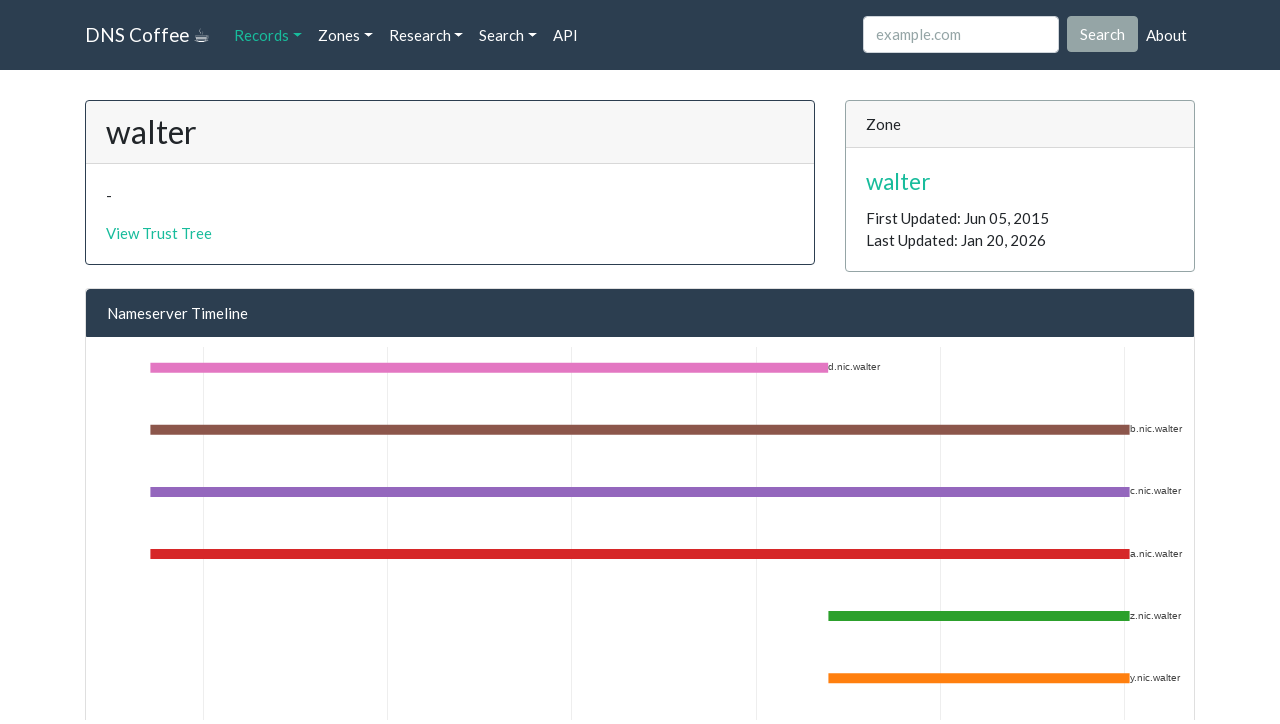

--- FILE ---
content_type: text/html; charset=utf-8
request_url: https://dns.coffee/domains/walter
body_size: 3056
content:

<!DOCTYPE html>
<html lang="en">

<head>
    <meta charset="utf-8">
    <meta name="google" content="notranslate" />
    <meta http-equiv="content-language" content="en" />
    <title>walter - DNS Coffee</title>
    <meta name="viewport" content="width=device-width, initial-scale=1">
    <meta http-equiv="X-UA-Compatible" content="IE=edge">
    <link rel="stylesheet" href="https://stackpath.bootstrapcdn.com/bootswatch/4.4.1/flatly/bootstrap.min.css"
        media="screen">
    <link rel="stylesheet" href="/static/custom.css">
    <link rel="icon" type="image/png" sizes="512x512" href="/static/favicon-512x512.png">
    <link rel="icon" type="image/png" sizes="32x32" href="/static/favicon-32x32.png">
    <link rel="icon" type="image/png" sizes="16x16" href="/static/favicon-16x16.png">
    <link rel="shortcut icon" href="/static/favicon.ico">
    <script src="https://code.jquery.com/jquery-3.4.1.min.js"
        integrity="sha256-CSXorXvZcTkaix6Yvo6HppcZGetbYMGWSFlBw8HfCJo=" crossorigin="anonymous"></script>
    <script src="https://stackpath.bootstrapcdn.com/bootstrap/4.4.1/js/bootstrap.min.js"
        crossorigin="anonymous"></script>
    <script src="https://cdn.plot.ly/plotly-latest.min.js" crossorigin="anonymous"></script>
</head>

<body>
    <div class="navbar navbar-expand-lg fixed-top navbar-dark bg-primary">
    <div class="container">
        <a href="/" class="navbar-brand">DNS Coffee ☕</a>
        <button class="navbar-toggler" type="button" data-toggle="collapse" data-target="#navbarResponsive"
            aria-controls="navbarResponsive" aria-expanded="false" aria-label="Toggle navigation">
            <span class="navbar-toggler-icon"></span>
        </button>
        <div class="collapse navbar-collapse" id="navbarResponsive">
            <ul class="navbar-nav">
                <li class="nav-item dropdown">
                    <a class="nav-link dropdown-toggle" data-toggle="dropdown" href="#">Records<span
                            class="caret"></span></a>
                    <div class="dropdown-menu">
                        <a class="dropdown-item" href="/domains">Domains</a>
                        <a class="dropdown-item" href="/nameservers">Nameservers</a>
                        <a class="dropdown-item" href="/ip">IPs</a>
                    </div>
                </li>
                <li class="nav-item dropdown">
                    <a class="nav-link dropdown-toggle" data-toggle="dropdown" href="#">Zones<span
                            class="caret"></span></a>
                    <div class="dropdown-menu">
                        <a class="dropdown-item" href="/root">ROOT</a>
                        <a class="dropdown-item" href="/tlds">TLDs</a>
                        <a class="dropdown-item" href="/tlds/graveyard">TLD Graveyard</a>
                        <div class="dropdown-divider"></div>
                        <a class="dropdown-item" href="/zones">Imported</a>
                    </div>
                </li>
                <li class="nav-item dropdown">
                    <a class="nav-link dropdown-toggle" data-toggle="dropdown" href="#">Research<span
                            class="caret"></span></a>
                    <div class="dropdown-menu">
                        <a class="dropdown-item" href="/research/trust-tree">Trust Tree</a>
                    </div>
                </li>
                <li class="nav-item dropdown">
                    <a class="nav-link dropdown-toggle" data-toggle="dropdown" href="/search">Search<span
                            class="caret"></span></a>
                    <div class="dropdown-menu">
                        <a class="dropdown-item" href="/search">Advanced Search</a>
                        <a class="dropdown-item" href="/search/prefix">Prefix</a>
                        <a class="dropdown-item" href="/search/trends">Trends</a>
                    </div>
                </li>
                <li class="nav-item navbar-left">
                    <a class="nav-link" href="//api.dns.coffee">API</a>
                </li>
            </ul>

            <ul class="navbar-nav ml-auto">
                <li class="nav-item navbar-right">
                    <form class="form-inline my-2 my-lg-0" method="post" action="/search">
                        <input class="form-control mr-sm-2" type="text" name="query" placeholder="example.com">
                        <button class="btn btn-secondary my-2 my-sm-0" type="submit">Search</button>
                    </form>
                </li>
                <li class="nav-item navbar-right">
                    <a class="nav-link" href="/about">About</a>
                </li>
                
            </ul>
        </div>
    </div>
</div>
    <div class="container">
        

<div class="row">
  <div class="col-lg-8">
    <div class="card border-primary mb-3">
      <h3 class="card-header">walter</h3>
      <div class="card-body">
        <p class="card-text">
          
          -
          
        </p>
        <p class="card-text">
          <a href="/research/trust-tree#walter">View Trust Tree</a>
        </p>
      </div>
    </div>
  </div>

  <div class="col-lg-4">
    <div class="card border-secondary mb-3">
      <div class="card-header">Zone</div>
      <div class="card-body">
        <h4 class="card-title"><a href="/zones/walter">walter</a></h4>
        <p class="card-text">
          First Updated: Jun 05, 2015 <br />
          Last Updated: Jan 20, 2026
        </p>
      </div>
    </div>
  </div>
</div>


<div class="row">
  <div class="col-md-12">
    <div class="card">
      <a href="#timeline" id="timeline"
        class="list-group-item d-flex justify-content-between align-items-center active">
        Nameserver Timeline
      </a>
      <div id="timelinespinner" class="spinner">
        <div class="bounce1"></div>
        <div class="bounce2"></div>
        <div class="bounce3"></div>
      </div>
      <div id="timelineDiv"></div>
    </div>
    <script>
      fetch("/api/domains/" + encodeURIComponent("walter"))
        .then(response => response.json())
        .then(api_response => {

          
          var nameservers = {};
          var yCounter = 0;
          var add_ns_to_dict = function (ns) {
            if (!(ns.name in nameservers)) {
              nameservers[ns.name] = [];
            }
            nameservers[ns.name].push(ns);
          };
          if ('nameservers' in api_response.data) {
            api_response.data.nameservers.forEach(add_ns_to_dict);
          }
          if ('archive_nameservers' in api_response.data) {
            api_response.data.archive_nameservers.forEach(add_ns_to_dict);
          }

          
          timeline = [];
          for (const name in nameservers) {
            yCounter = yCounter + 1;
            var ns = {
              x: [],
              y: [],
              text: [],
              name: name,
              line: { width: 10 },
              type: 'scatter',
              mode: 'lines+text',
              connectgaps: false,
              textposition: 'right',
              textfont: {
                size: 10,
              }
            };
            for (var i = 0; i < nameservers[name].length; i++) {
              if (!nameservers[name][i].hasOwnProperty("firstseen")) {
                nameservers[name][i].firstseen = api_response.data.zone.firstseen;
              }
              if (!nameservers[name][i].hasOwnProperty("lastseen")) {
                nameservers[name][i].lastseen = api_response.data.zone.lastseen;
              }
              ns.x.push(nameservers[name][i].firstseen, nameservers[name][i].lastseen, '');
              ns.y.push(yCounter, yCounter, yCounter);
              ns.text.push("", "", "");
            }
            ns.text[1] = name.toLowerCase();
            timeline.push(ns);
          }

          var layout = {
            autosize: true,
            showlegend: false,
            yaxis: {
              showgrid: false,
              zeroline: false,
              showline: false,
              showticklabels: false,
              automargin: true,
            },
            xaxis: {
              automargin: true,
            },
            margin: {
              l: 10,
              r: 10,
              b: 10,
              t: 10,
            },
          };

          var config = {
            displaylogo: false,
            responsive: true
          };

          Plotly.newPlot('timelineDiv', timeline, layout, config).then(function () { $("#timelinespinner").hide() });
        });
    </script>
  </div>
</div>


<div class="row">
  <div class="col-md-6">
    <div class="card">
      <a href="#" class="list-group-item d-flex justify-content-between align-items-center active">
        Current Nameservers
        <span class="badge badge-light badge-pill">6</span>
      </a>
      <table class="table table-striped table-hover">
        <thead>
          <tr>
            <th>Name</th>
            <th>First Seen</th>
          </tr>
        </thead>
        <tbody>
          
          <tr>
            <td><a href="/nameservers/x.nic.walter">x.nic.walter</a></td>
            <td>Oct 14, 2022</td>
          </tr>
          
          <tr>
            <td><a href="/nameservers/y.nic.walter">y.nic.walter</a></td>
            <td>Oct 14, 2022</td>
          </tr>
          
          <tr>
            <td><a href="/nameservers/z.nic.walter">z.nic.walter</a></td>
            <td>Oct 14, 2022</td>
          </tr>
          
          <tr>
            <td><a href="/nameservers/a.nic.walter">a.nic.walter</a></td>
            <td></td>
          </tr>
          
          <tr>
            <td><a href="/nameservers/c.nic.walter">c.nic.walter</a></td>
            <td></td>
          </tr>
          
          <tr>
            <td><a href="/nameservers/b.nic.walter">b.nic.walter</a></td>
            <td></td>
          </tr>
          
        </tbody>
      </table>
    </div>
  </div>

  <div class="col-md-6">
    <div class="card">
      <a href="#" class="list-group-item d-flex justify-content-between align-items-center active">
        Past Nameservers
        <span
          class="badge badge-light badge-pill">1</span>
      </a>
      <table class="table table-striped table-hover">
        <thead>
          <tr>
            <th>Name</th>
            <th>First Seen</th>
            <th>Last Seen</th>
          </tr>
        </thead>
        <tbody>
          
          <tr>
            <td><a href="/nameservers/d.nic.walter">d.nic.walter</a></td>
            <td></td>
            <td>Oct 13, 2022</td>
          </tr>
          
        </tbody>
      </table>
    </div>
  </div>
</div>



        <footer id="footer">
            <div class="row">
                <div class="col-lg-12">
                    <ul class="list-unstyled">
                        <li class="float-lg-right"><a href="#top">Back to top</a></li>
                        
                        
                    </ul>
                    <p>&copy; 2016 Vorsk LLC.</p>
                </div>
            </div>
        </footer>
    </div>
    
    <script>if ("Records".length) { $('#navbarResponsive a:contains(Records)').parent().addClass('active'); };</script>
    
    <script async src="https://www.googletagmanager.com/gtag/js?id=G-S5J5GCL740"></script>
    <script>
    window.dataLayer = window.dataLayer || [];
    function gtag(){dataLayer.push(arguments);}
    gtag('js', new Date());

    gtag('config', 'G-S5J5GCL740');
    </script>
<script defer src="https://static.cloudflareinsights.com/beacon.min.js/vcd15cbe7772f49c399c6a5babf22c1241717689176015" integrity="sha512-ZpsOmlRQV6y907TI0dKBHq9Md29nnaEIPlkf84rnaERnq6zvWvPUqr2ft8M1aS28oN72PdrCzSjY4U6VaAw1EQ==" data-cf-beacon='{"version":"2024.11.0","token":"97176c4a74f74d50a9b250aa02ba8040","r":1,"server_timing":{"name":{"cfCacheStatus":true,"cfEdge":true,"cfExtPri":true,"cfL4":true,"cfOrigin":true,"cfSpeedBrain":true},"location_startswith":null}}' crossorigin="anonymous"></script>
</body>

</html>

